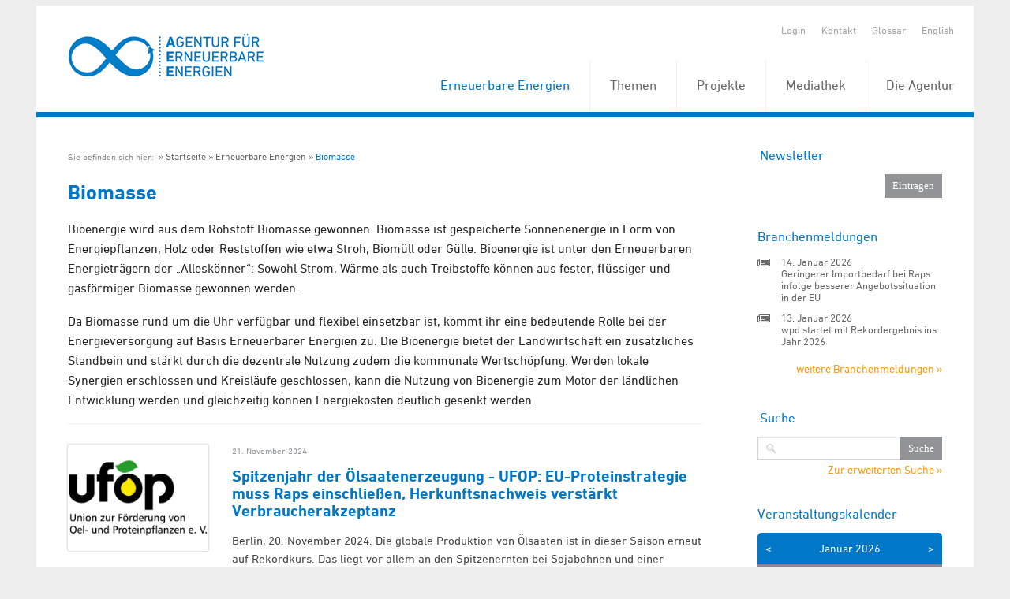

--- FILE ---
content_type: text/html; charset=utf-8
request_url: https://unendlich-viel-energie.de/erneuerbare-energie/bioenergie?page=7
body_size: 9231
content:
<!DOCTYPE html>


<!-- paulirish.com/2008/conditional-stylesheets-vs-css-hacks-answer-neither/ -->
<!--[if IE 7]>    <html class="ie7 oldie" lang="de" xml:lang="de"> <![endif]-->
<!--[if IE 8]>    <html class="no-js lt-ie9" lang="de" xml:lang="de"> <![endif]-->
<!--[if gt IE 8]><!--> <html class="no-js" lang="de" xml:lang="de"> <!--<![endif]-->

<head>

	<title>Bioenergie: Strom, Wärme und Kraftstoffe aus Biomasse - Agentur für Erneuerbare Energien</title>
	<!-- Set the viewport width to device width for mobile -->
	<meta name="viewport" content="width=device-width, initial-scale=1, maximum-scale=1, user-scalable=0" />
	<meta http-equiv="Content-Type" content="text/html; charset=utf-8" />
	<meta http-equiv="expires" content="Tue, 11 Feb 2020 14:0:00 UTC">
	
	<meta property="og:title" content="" />
	<meta property="og:type" content="website" />
	<link rel="shortcut icon" type="image/x-icon" href="/favicon.ico" />

    <meta name="keywords" content="Bioenergie, Biomasse, Biogas, Biokraftstoffe, Holzenergie, Pellets, Strom, Wärme, Kraftstoffe" />
    <meta name="description" content="Aktuelle Meldungen und Hintergrundinformationen zum Thema Bioenergie." />
	<!-- Included CSS Files -->
	<link rel="stylesheet" href="/stylesheets/foundation.css">
	<link rel="stylesheet" href="/stylesheets/MyFontsWebfontsKit.css">
	<link rel="stylesheet" href="/stylesheets/app.css?rand=1">
	<link rel="stylesheet" href="/stylesheets/print.css" media="print"/>
	<link rel="stylesheet" href="/stylesheets/form.css">
<script src="/javascripts/modernizr.foundation.js"></script>
<script src="/javascripts/foundation.min.js"></script>
    <script type="text/javascript" src="/javascripts/jquery.calendario.js"></script>
    <!-- Initialize JS Plugins -->
    <script src="/javascripts/app.js"></script>




</head>

<body class=" de ">
    <div class="row" style="overflow: hidden; margin-top: 7px;">
        <div class="sixteen columns">

            <header style="position: relative; z-index: 3000;">
                <div class="row">
                    <div class="sixteen columns">

                        <ul class="quicklinks clearfix">
                            <li>
                                                                    <a href="/login" title="Login">Login</a>
                                                            </li>

                            
                            <li><a href="/kontakt" title="Kontakt">Kontakt</a></li>
                            <li><a href="/glossar" title="Glossar">Glossar</a></li>
                            

                            
                                                            <li>
                                                                            <a href="/renewables-in-germany/biomass" title="English">
                                            English
                                        </a>
                                                                    </li>
                            
                        </ul>

                                                   <a href="https://www.unendlich-viel-energie.de" title="Startseite" class="logo">
                                <img src="/images/agentur-fuer-erneuerbare-energie.png" alt="">
                            </a>
                       
                        <nav id="topnav" style="position:relative;">
                          <ul >
                                                            <li class="active" style="z-index:999;">
                                    <a  href="/erneuerbare" title="Erneuerbare Energien">
                                        Erneuerbare Energien
                                    </a>

                                                                                <ul>
                                                                                                    <li style="z-index:999;">
                                    <a  href="/erneuerbare/wind" title="Wind">
                                        Wind
                                    </a>

                                                                                </li>
                                                                                                <li style="z-index:999;">
                                    <a  href="/erneuerbare/sonne" title="Sonne">
                                        Sonne
                                    </a>

                                                                                </li>
                                                                                                <li class="active"  style="z-index:999;">
                                    <a  href="/erneuerbare/bioenergie" title="Biomasse">
                                        Biomasse
                                    </a>

                                                                                </li>
                                                                                                <li style="z-index:999;">
                                    <a  href="/erneuerbare/wasserkraft" title="Wasserkraft">
                                        Wasserkraft
                                    </a>

                                                                                </li>
                                                                                                <li style="z-index:999;">
                                    <a  href="/erneuerbare/gute-gruende" title="Gute Gründe">
                                        Gute Gründe
                                    </a>

                                                                                </li>
                                                                                                <li style="z-index:999;">
                                    <a  href="/erneuerbare/erdwaerme" title="Erd- und Umweltwärme">
                                        Erd- und Umweltwärme
                                    </a>

                                                                                </li>
                                                                                                <li style="z-index:999;">
                                    <a  href="/erneuerbare/die-elf-wichtigsten-fakten-zu-den-erneuerbaren" title="Fakten zu den Erneuerbaren">
                                        Fakten zu den Erneuerbaren
                                    </a>

                                                                                </li>
                                                                                                <li style="z-index:999;">
                                    <a  href="/erneuerbare/frauen-der-energiewende" title="Frauen der Energiewende">
                                        Frauen der Energiewende
                                    </a>

                                                                                </li>
                                                                                                <li style="z-index:999;">
                                    <a  href="/erneuerbare/instrumente" title="Instrumente">
                                        Instrumente
                                    </a>

                                                                                </li></ul></li>
                                                                                                    <li style="z-index:999;">
                                    <a  href="/themen" title="Themen">
                                        Themen
                                    </a>

                                                                                <ul>
                                                                                                    <li style="z-index:999;">
                                    <a  href="/themen/strom" title="Strom">
                                        Strom
                                    </a>

                                                                                </li>
                                                                                                <li style="z-index:999;">
                                    <a  href="/themen/waerme" title="Wärme">
                                        Wärme
                                    </a>

                                                                                </li>
                                                                                                <li style="z-index:999;">
                                    <a  href="/themen/verkehr" title="Verkehr">
                                        Verkehr
                                    </a>

                                                                                </li>
                                                                                                <li style="z-index:999;">
                                    <a  href="/themen/politik" title="Politik">
                                        Politik
                                    </a>

                                                                                </li>
                                                                                                <li style="z-index:999;">
                                    <a  href="/themen/wirtschaft" title="Wirtschaft">
                                        Wirtschaft
                                    </a>

                                                                                <ul>
                                                                                                    <li style="z-index:999;">
                                    <a  href="/themen/wirtschaft/koepfe-der-branche" title="Köpfe der Branche">
                                        Köpfe der Branche
                                    </a>

                                                                                </li>
                                                                                                <li style="z-index:999;">
                                    <a  href="/themen/wirtschaft/branchenmeldungen" title="Branchenmeldungen">
                                        Branchenmeldungen
                                    </a>

                                                                                </li></ul></li>
                                                                                                    <li style="z-index:999;">
                                    <a  href="/themen/akzeptanz-erneuerbarer" title="Akzeptanz">
                                        Akzeptanz
                                    </a>

                                                                                </li>
                                                                                                <li style="z-index:999;">
                                    <a  href="/themen/mythen" title="Mythen der Atomkraft">
                                        Mythen der Atomkraft
                                    </a>

                                                                                </li>
                                                                                                <li style="z-index:999;">
                                    <a  href="/themen/erneuerbare-karriere" title="Erneuerbare Karriere">
                                        Erneuerbare Karriere
                                    </a>

                                                                                </li></ul></li>
                                                                                                    <li style="z-index:999;">
                                    <a  href="/projekte" title="Projekte">
                                        Projekte
                                    </a>

                                                                                <ul>
                                                                                                    <li style="z-index:999;">
                                    <a  href="/projekte/energie-kommunen" title="Energie-Kommunen">
                                        Energie-Kommunen
                                    </a>

                                                                                </li>
                                                                                                <li style="z-index:999;">
                                    <a  href="/projekte/energie-kommune-des-jahres" title="Energie-Kommune des Jahres">
                                        Energie-Kommune des Jahres
                                    </a>

                                                                                </li>
                                                                                                <li style="z-index:999;">
                                    <a  href="/projekte/energiewende-partnerstadt_2024" title="Energiewende Partnerstadt 3.0">
                                        Energiewende Partnerstadt 3.0
                                    </a>

                                                                                </li>
                                                                                                <li style="z-index:999;">
                                    <a  href="/projekte/foederale-energiewende" title="Föderale Energiewende">
                                        Föderale Energiewende
                                    </a>

                                                                                </li>
                                                                                                <li style="z-index:999;">
                                    <a  href="/projekte/forum-rund-um-die-energie-kommunen" title="Forum rund um die Energie-Kommunen">
                                        Forum rund um die Energie-Kommunen
                                    </a>

                                                                                </li>
                                                                                                <li style="z-index:999;">
                                    <a  href="/projekte/forum-synergiewende" title="Forum Synergiewende">
                                        Forum Synergiewende
                                    </a>

                                                                                </li>
                                                                                                <li style="z-index:999;">
                                    <a  href="/projekte/huckepack-prinzip" title="Huckepack-Prinzip">
                                        Huckepack-Prinzip
                                    </a>

                                                                                </li>
                                                                                                <li style="z-index:999;">
                                    <a  href="/projekte/komfi" title="KomFi">
                                        KomFi
                                    </a>

                                                                                </li>
                                                                                                <li style="z-index:999;">
                                    <a  href="/projekte/online-wertschoepfungsrechner" title="Online-Wertschöpfungsrechner">
                                        Online-Wertschöpfungsrechner
                                    </a>

                                                                                </li>
                                                                                                <li style="z-index:999;">
                                    <a  href="/projekte/schach" title="SCHACH">
                                        SCHACH
                                    </a>

                                                                                </li>
                                                                                                <li style="z-index:999;">
                                    <a  href="/projekte/bigtrans" title="BigTrans">
                                        BigTrans
                                    </a>

                                                                                </li>
                                                                                                <li style="z-index:999;">
                                    <a  href="/projekte/gesichter-der-biokraftstoffe" title="Gesichter der Biokraftstoffe">
                                        Gesichter der Biokraftstoffe
                                    </a>

                                                                                </li>
                                                                                                <li style="z-index:999;">
                                    <a  href="/projekte/projektarchiv" title="Projektarchiv">
                                        Projektarchiv
                                    </a>

                                                                                <ul>
                                                                                                    <li style="z-index:999;">
                                    <a  href="/projekte/projektarchiv/action-for-energy-efficiency-in-baltic-cities" title="Action for Energy Efficiency in Baltic Cities">
                                        Action for Energy Efficiency in Baltic Cities
                                    </a>

                                                                                </li>
                                                                                                <li style="z-index:999;">
                                    <a  href="/projekte/projektarchiv/energie-update" title="energie-update.de">
                                        energie-update.de
                                    </a>

                                                                                </li>
                                                                                                <li style="z-index:999;">
                                    <a  href="/projekte/projektarchiv/energiewende-partnerstadt-1" title="Energiewende_PartnerStadt">
                                        Energiewende_PartnerStadt
                                    </a>

                                                                                </li>
                                                                                                <li style="z-index:999;">
                                    <a  href="/projekte/projektarchiv/engovernance" title="EnGovernance">
                                        EnGovernance
                                    </a>

                                                                                </li>
                                                                                                <li style="z-index:999;">
                                    <a  href="/projekte/projektarchiv/erneuerbar-statt-atomar" title="Erneuerbar statt atomar">
                                        Erneuerbar statt atomar
                                    </a>

                                                                                </li>
                                                                                                <li style="z-index:999;">
                                    <a  href="/projekte/projektarchiv/forschungsradar-energiewende" title="Forschungsradar Energiewende">
                                        Forschungsradar Energiewende
                                    </a>

                                                                                </li>
                                                                                                <li style="z-index:999;">
                                    <a  href="/projekte/projektarchiv/fluxlicon" title="Fluxlicon">
                                        Fluxlicon
                                    </a>

                                                                                </li>
                                                                                                <li style="z-index:999;">
                                    <a  href="/projekte/projektarchiv/fachgespraech-gruene-arbeitswelt" title="Grüne Arbeitswelt">
                                        Grüne Arbeitswelt
                                    </a>

                                                                                </li>
                                                                                                <li style="z-index:999;">
                                    <a  href="/projekte/projektarchiv/integer" title="INTEGER">
                                        INTEGER
                                    </a>

                                                                                </li>
                                                                                                <li style="z-index:999;">
                                    <a  href="/projekte/projektarchiv/kommunalewaermewende" title="Kommunale Wärmewende">
                                        Kommunale Wärmewende
                                    </a>

                                                                                </li>
                                                                                                <li style="z-index:999;">
                                    <a  href="/projekte/projektarchiv/klimapro-2030" title="KlimaPro 2030">
                                        KlimaPro 2030
                                    </a>

                                                                                </li>
                                                                                                <li style="z-index:999;">
                                    <a  href="/projekte/projektarchiv/kombikraftwerk" title="Kombikraftwerk">
                                        Kombikraftwerk
                                    </a>

                                                                                </li>
                                                                                                <li style="z-index:999;">
                                    <a  href="/projekte/projektarchiv/kommunal-erneuerbar" title="Kommunal Erneuerbar">
                                        Kommunal Erneuerbar
                                    </a>

                                                                                </li>
                                                                                                <li style="z-index:999;">
                                    <a  href="/projekte/projektarchiv/leco" title="Local Energy Communities">
                                        Local Energy Communities
                                    </a>

                                                                                </li>
                                                                                                <li style="z-index:999;">
                                    <a  href="/projekte/projektarchiv/power2u-empowerment-der-haushalte-zur-teilhabe-an-der-dekarbonisierung" title="Power2U">
                                        Power2U
                                    </a>

                                                                                </li>
                                                                                                <li style="z-index:999;">
                                    <a  href="/projekte/projektarchiv/rewa" title="ReWA">
                                        ReWA
                                    </a>

                                                                                </li>
                                                                                                <li style="z-index:999;">
                                    <a  href="/projekte/projektarchiv/transhyde" title="TransHyDE">
                                        TransHyDE
                                    </a>

                                                                                </li></ul></li></ul></li>
                                                                                                    <li style="z-index:999;">
                                    <a  href="/mediathek" title="Mediathek">
                                        Mediathek
                                    </a>

                                                                                <ul>
                                                                                                    <li style="z-index:999;">
                                    <a  href="/mediathek/grafiken" title="Grafiken">
                                        Grafiken
                                    </a>

                                                                                </li>
                                                                                                <li style="z-index:999;">
                                    <a  href="/mediathek/interaktive-grafiken" title="Interaktive Grafiken">
                                        Interaktive Grafiken
                                    </a>

                                                                                </li>
                                                                                                <li style="z-index:999;">
                                    <a  href="/mediathek/publikationen" title="Publikationen">
                                        Publikationen
                                    </a>

                                                                                </li>
                                                                                                <li style="z-index:999;">
                                    <a  href="/mediathek/visual-storys" title="Visual Storys">
                                        Visual Storys
                                    </a>

                                                                                </li>
                                                                                                <li style="z-index:999;">
                                    <a  href="/mediathek/filme-animationen" title="Animationen &amp; Filme">
                                        Animationen &amp; Filme
                                    </a>

                                                                                </li></ul></li>
                                                                                                    <li style="z-index:999;">
                                    <a  href="/die-agentur" title="Die Agentur">
                                        Die Agentur
                                    </a>

                                                                                <ul>
                                                                                                    <li style="z-index:999;">
                                    <a  href="/die-agentur/ueber-uns" title="Über uns">
                                        Über uns
                                    </a>

                                                                                </li>
                                                                                                <li style="z-index:999;">
                                    <a  href="/die-agentur/20-jahre-aee" title="20 Jahre AEE">
                                        20 Jahre AEE
                                    </a>

                                                                                </li>
                                                                                                <li style="z-index:999;">
                                    <a  href="/die-agentur/presse" title="Presse">
                                        Presse
                                    </a>

                                                                                </li>
                                                                                                <li style="z-index:999;">
                                    <a  href="/die-agentur/newsletter" title="Newsletter">
                                        Newsletter
                                    </a>

                                                                                </li>
                                                                                                <li style="z-index:999;">
                                    <a  href="/die-agentur/leistungen" title="Leistungen">
                                        Leistungen
                                    </a>

                                                                                </li>
                                                                                                <li style="z-index:999;">
                                    <a  href="/die-agentur/unterstuetzer" title="Unterstützer">
                                        Unterstützer
                                    </a>

                                                                                </li>
                                                                                                <li style="z-index:999;">
                                    <a  href="/die-agentur/stellenangebote" title="Stellenangebote">
                                        Stellenangebote
                                    </a>

                                                                                </li></ul></li></ul></li>
                                                                                              </ul>
                        </nav>



                    </div>
                </div>
            </header>

            
            <div class="content">
                <div class="row" id="content_section">
                    <div id="centre" class="twelve columns">

                        <div class="main">

                                                            <div class="breadcrumb">
                                    <ul class="clearfix">
                                        <li>
                                            Sie befinden sich hier:&nbsp;
                                        </li>
                                                                                    <li ><a href="/startseite" title="Startseite">Startseite</a></li>
                                                                                    <li ><a href="/erneuerbare" title="Erneuerbare Energien">Erneuerbare Energien</a></li>
                                                                                    <li  class="active" ><a href="/erneuerbare/bioenergie" title="Biomasse">Biomasse</a></li>
                                                                            </ul>
                                </div>
                            
                            <div id="startpage_articles">
							 
	<h1 id="category2">Biomasse</h1>

    <div class="category_description">
        <p class="MsoNormal">Bioenergie wird aus dem Rohstoff Biomasse gewonnen. Biomasse
ist gespeicherte Sonnenenergie in Form von Energiepflanzen, Holz oder
Reststoffen wie etwa Stroh, Biomüll oder Gülle. Bioenergie ist unter den
Erneuerbaren Energieträgern der „Alleskönner“: Sowohl Strom, Wärme als auch
Treibstoffe können aus fester, flüssiger und gasförmiger Biomasse gewonnen
werden.<o:p /></p> 
  <p class="MsoNormal">Da Biomasse rund um die Uhr verfügbar und flexibel
einsetzbar ist, kommt ihr eine bedeutende Rolle bei der Energieversorgung auf
Basis Erneuerbarer Energien zu. Die Bioenergie bietet der Landwirtschaft ein
zusätzliches Standbein und stärkt durch die dezentrale Nutzung zudem die
kommunale Wertschöpfung. Werden lokale Synergien erschlossen und Kreisläufe
geschlossen, kann die Nutzung von Bioenergie zum Motor der ländlichen
Entwicklung werden und gleichzeitig können Energiekosten deutlich gesenkt
werden.<o:p /></p> 
  <p class="MsoNormal"> </p>
    </div>

	        <article class="row">

			 
									<div class="four columns">
						<a href="/erneuerbare/bioenergie/spitzenjahr-der-oelsaatenerzeugung-ufop-eu-proteinstrategie-muss-raps-einschliessen-herkunftsnachweis-verstaerkt-verbraucherakzeptanz">
							<img src="/media/image/4157.ufop_logo_400x300.jpg"
								alt="ufop_logo_400x300" />
						</a>
					</div>
				
				<div class=" twelve  columns">
					<time class="atime">21. November 2024 </time>
					<h4 class="article_link article_title">
						<a href="/erneuerbare/bioenergie/spitzenjahr-der-oelsaatenerzeugung-ufop-eu-proteinstrategie-muss-raps-einschliessen-herkunftsnachweis-verstaerkt-verbraucherakzeptanz">
							Spitzenjahr der Ölsaatenerzeugung - UFOP: EU-Proteinstrategie muss Raps einschließen, Herkunftsnachweis verstärkt Verbraucherakzeptanz
						</a>
					</h4>

                    <p>Berlin, 20. November 2024. Die globale Produktion von Ölsaaten ist in dieser Saison erneut auf Rekordkurs. Das liegt vor allem an den Spitzenernten bei Sojabohnen und einer höheren Erzeugung von Palmkernen. Das kleinere Angebot an Raps wird so mehr als ausgeglichen.                        <a class="weiterlesen" href="/erneuerbare/bioenergie/spitzenjahr-der-oelsaatenerzeugung-ufop-eu-proteinstrategie-muss-raps-einschliessen-herkunftsnachweis-verstaerkt-verbraucherakzeptanz">
                            Weiterlesen &raquo;                        </a>
                    </p>

			 


                
                
            </div>
        </article>
	        <article class="row">

			 
									<div class="four columns">
						<a href="/erneuerbare/bioenergie/aenderung-der-38-bimschv-ignoriert-situation-kleiner-und-mittelstaendischer-unternehmen">
							<img src="/media/image/56231.var2.Logo_hbb_hauptstadtbüro_bioenergie_400_300.png"
								alt="Logo_hbb_hauptstadtbüro_bioenergie_400_300" />
						</a>
					</div>
				
				<div class=" twelve  columns">
					<time class="atime">15. November 2024 </time>
					<h4 class="article_link article_title">
						<a href="/erneuerbare/bioenergie/aenderung-der-38-bimschv-ignoriert-situation-kleiner-und-mittelstaendischer-unternehmen">
							Änderung der 38. BImSchV ignoriert Situation kleiner und mittelständischer Unternehmen
						</a>
					</h4>

                    <p>Berlin, 14.11.24. Gestern hat das Bundeskabinetts die 38. Bundes-Immissionsschutzverordnung (BImSchV) beschlossen und damit Reglungen zur Stabilisierung der THG-Quote im Kraftstoffsektor auf den Weg gebracht. Demnach darf die Mineralölindustrie in den kommenden zwei Jahren nur noch...                        <a class="weiterlesen" href="/erneuerbare/bioenergie/aenderung-der-38-bimschv-ignoriert-situation-kleiner-und-mittelstaendischer-unternehmen">
                            Weiterlesen &raquo;                        </a>
                    </p>

			 


                
                
            </div>
        </article>
	        <article class="row">

			 
									<div class="four columns">
						<a href="/erneuerbare/bioenergie/thg-quote-erneut-drastisch-uebererfuellt-%e2%80%93-zulassungsverfahren-zur-verhinderung-von-falschdeklarationen-erforderlich">
							<img src="/media/image/4161.VDB_logo_400x300.jpg"
								alt="VDB_logo_400x300" />
						</a>
					</div>
				
				<div class=" twelve  columns">
					<time class="atime">15. November 2024 </time>
					<h4 class="article_link article_title">
						<a href="/erneuerbare/bioenergie/thg-quote-erneut-drastisch-uebererfuellt-%e2%80%93-zulassungsverfahren-zur-verhinderung-von-falschdeklarationen-erforderlich">
							THG-Quote erneut drastisch übererfüllt - Zulassungsverfahren zur Verhinderung von Falschdeklarationen erforderlich
						</a>
					</h4>

                    <p>Berlin, 14.11.2024. Die Treibhausminderungsquote (THG-Quote) ist auch im Jahr 2023 drastisch übererfüllt worden. Die Generalzolldirektion hat die aktuellen Zahlen veröffentlicht. Die tatsächliche Treibhausgasminderung liegt mit nominell 11 Prozent demnach weit über dem gesetzlichen Ziel von 8...                        <a class="weiterlesen" href="/erneuerbare/bioenergie/thg-quote-erneut-drastisch-uebererfuellt-%e2%80%93-zulassungsverfahren-zur-verhinderung-von-falschdeklarationen-erforderlich">
                            Weiterlesen &raquo;                        </a>
                    </p>

			 


                
                
            </div>
        </article>
	        <article class="row">

			 
									<div class="four columns">
						<a href="/erneuerbare/bioenergie/uebergangsloesung-fuer-von-stilllegung-bedrohte-bioenergieanlagen-dringend-erforderlich">
							<img src="/media/image/56231.var2.Logo_hbb_hauptstadtbüro_bioenergie_400_300.png"
								alt="Logo_hbb_hauptstadtbüro_bioenergie_400_300" />
						</a>
					</div>
				
				<div class=" twelve  columns">
					<time class="atime">14. November 2024 </time>
					<h4 class="article_link article_title">
						<a href="/erneuerbare/bioenergie/uebergangsloesung-fuer-von-stilllegung-bedrohte-bioenergieanlagen-dringend-erforderlich">
							Übergangslösung für von Stilllegung bedrohte Bioenergieanlagen dringend erforderlich
						</a>
					</h4>

                    <p>Berlin 13.11.24. Mit der heutigen Regierungserklärung skizziert Bundeskanzler Olaf Scholz einen möglichen Fahrplan für die kommenden Monate bis zur Neuwahl des Bundestags. Die Bioenergieverbände im Hauptstadtbüro Bioenergie nehmen dies zum Anlass, auf dringenden Handlungsbedarf insbesondere im...                        <a class="weiterlesen" href="/erneuerbare/bioenergie/uebergangsloesung-fuer-von-stilllegung-bedrohte-bioenergieanlagen-dringend-erforderlich">
                            Weiterlesen &raquo;                        </a>
                    </p>

			 


                
                
            </div>
        </article>
	        <article class="row">

			 
									<div class="four columns">
						<a href="/erneuerbare/bioenergie/brasilien-dominiert-eu-sojaimporte">
							<img src="/media/image/4157.ufop_logo_400x300.jpg"
								alt="ufop_logo_400x300" />
						</a>
					</div>
				
				<div class=" twelve  columns">
					<time class="atime">14. November 2024 </time>
					<h4 class="article_link article_title">
						<a href="/erneuerbare/bioenergie/brasilien-dominiert-eu-sojaimporte">
							Brasilien dominiert EU-Sojaimporte
						</a>
					</h4>

                    <p>Berlin, 13. November 2024. Die Sojabohne ist vor Raps die wichtigste Ölsaat, die in die Europäische Union importiert wird. In den ersten vier Monaten des laufenden Wirtschaftsjahres importierte die EU so viel Soja wie seit 2021/22 nicht mehr.                        <a class="weiterlesen" href="/erneuerbare/bioenergie/brasilien-dominiert-eu-sojaimporte">
                            Weiterlesen &raquo;                        </a>
                    </p>

			 


                
                
            </div>
        </article>
	        <article class="row">

			 
									<div class="four columns">
						<a href="/erneuerbare/bioenergie/krawczyk-fordert-anhebung-der-thg-quotenverpflichtung-auf-37-prozent">
							<img src="/media/image/4157.ufop_logo_400x300.jpg"
								alt="ufop_logo_400x300" />
						</a>
					</div>
				
				<div class=" twelve  columns">
					<time class="atime">14. November 2024 </time>
					<h4 class="article_link article_title">
						<a href="/erneuerbare/bioenergie/krawczyk-fordert-anhebung-der-thg-quotenverpflichtung-auf-37-prozent">
							Krawczyk fordert Anhebung der THG-Quotenverpflichtung auf 37 Prozent
						</a>
					</h4>

                    <p>Hannover, 12. November 2024. UFOP-Vorsitzender betont Unverzichtbarkeit von Rapsöl als "iluc-freier" Rohstoff und plädiert für ein Aussetzen der Implementierung der UDB. Der Vorsitzende der Union zur Förderung von Oel- und Proteinpflanzen e. V. (UFOP), Torsten Krawczyk, stellte anlässlich der...                        <a class="weiterlesen" href="/erneuerbare/bioenergie/krawczyk-fordert-anhebung-der-thg-quotenverpflichtung-auf-37-prozent">
                            Weiterlesen &raquo;                        </a>
                    </p>

			 


                
                
            </div>
        </article>
	        <article class="row">

			 
									<div class="four columns">
						<a href="/erneuerbare/bioenergie/energieministerkonferenz-sendet-deutliches-zeichen-in-richtung-bundespolitik">
							<img src="/media/image/56231.var2.Logo_hbb_hauptstadtbüro_bioenergie_400_300.png"
								alt="Logo_hbb_hauptstadtbüro_bioenergie_400_300" />
						</a>
					</div>
				
				<div class=" twelve  columns">
					<time class="atime">8. November 2024 </time>
					<h4 class="article_link article_title">
						<a href="/erneuerbare/bioenergie/energieministerkonferenz-sendet-deutliches-zeichen-in-richtung-bundespolitik">
							Energieministerkonferenz sendet deutliches Zeichen in Richtung Bundespolitik
						</a>
					</h4>

                    <p>Berlin 08.11.24. Heute befasst sich die Energieministerkonferenz (EnMK) im schleswig-holsteinischen Brunsbüttel final mit einer Beschlussvorlage, in der die Länder Verbesserung der finanziellen Rahmenbedingungen für die Bioenergie fordern. Die Vorlage geht auf eine Initiative von Gastgeber Tobias...                        <a class="weiterlesen" href="/erneuerbare/bioenergie/energieministerkonferenz-sendet-deutliches-zeichen-in-richtung-bundespolitik">
                            Weiterlesen &raquo;                        </a>
                    </p>

			 


                
                
            </div>
        </article>
	        <article class="row">

			 
									<div class="four columns">
						<a href="/erneuerbare/bioenergie/%e2%80%9esie-sind-der-leuchtturm-der-branche%e2%80%9c">
							<img src="/media/image/92551.PXL_20241030_180909431.jpg"
								alt="PXL_20241030_180909431" />
						</a>
					</div>
				
				<div class=" twelve  columns">
					<time class="atime">31. Oktober 2024 </time>
					<h4 class="article_link article_title">
						<a href="/erneuerbare/bioenergie/%e2%80%9esie-sind-der-leuchtturm-der-branche%e2%80%9c">
							"Sie sind der Leuchtturm der Branche"
						</a>
					</h4>

                    <p>Mit diesen Worten nahm die Parlamentarische Staatssekretärin Dr. Ophelia Nick am Donnerstagabend das Gefühl der Zuschauer*innen, das die ganze Zeit die Verleihung des CERES AWARD begleiten sollte, bereits vorweg. Die Preisverleihung von agrarheute hielt, was sie mit Blick auf die vergangenen...                        <a class="weiterlesen" href="/erneuerbare/bioenergie/%e2%80%9esie-sind-der-leuchtturm-der-branche%e2%80%9c">
                            Weiterlesen &raquo;                        </a>
                    </p>

			 


                
                
            </div>
        </article>
	        <article class="row">

			 
									<div class="four columns">
						<a href="/erneuerbare/bioenergie/deutschland-wichtiger-lieferant-von-biodiesel-in-die-usa">
							<img src="/media/image/4157.ufop_logo_400x300.jpg"
								alt="ufop_logo_400x300" />
						</a>
					</div>
				
				<div class=" twelve  columns">
					<time class="atime">31. Oktober 2024 </time>
					<h4 class="article_link article_title">
						<a href="/erneuerbare/bioenergie/deutschland-wichtiger-lieferant-von-biodiesel-in-die-usa">
							Deutschland wichtiger Lieferant von Biodiesel in die USA
						</a>
					</h4>

                    <p>Berlin, 30. Oktober 2024. Die US-Biodieselimporte verliefen in den zurückliegenden Monaten rege. Seit 2022 haben sich die Mengen sogar verdoppelt. Dabei dominierten, angesichts des attraktiven Preisniveaus, insbesondere EU-Herkünfte.                        <a class="weiterlesen" href="/erneuerbare/bioenergie/deutschland-wichtiger-lieferant-von-biodiesel-in-die-usa">
                            Weiterlesen &raquo;                        </a>
                    </p>

			 


                
                
            </div>
        </article>
	        <article class="row">

			 
									<div class="four columns">
						<a href="/erneuerbare/bioenergie/getreiderat-erwartet-hoehere-canolaexporte-aus-kanada">
							<img src="/media/image/4157.ufop_logo_400x300.jpg"
								alt="ufop_logo_400x300" />
						</a>
					</div>
				
				<div class=" twelve  columns">
					<time class="atime">24. Oktober 2024 </time>
					<h4 class="article_link article_title">
						<a href="/erneuerbare/bioenergie/getreiderat-erwartet-hoehere-canolaexporte-aus-kanada">
							Getreiderat erwartet höhere Canolaexporte aus Kanada
						</a>
					</h4>

                    <p>Berlin, 23. Oktober 2024. Die kanadische Canolaernte dürfte 2024 das Vorjahresergebnis nur knapp verfehlen. Bei einem gleichzeitig steigenden Verbrauch und regen Exporten werden die Endbestände voraussichtlich merklich schrumpfen.                        <a class="weiterlesen" href="/erneuerbare/bioenergie/getreiderat-erwartet-hoehere-canolaexporte-aus-kanada">
                            Weiterlesen &raquo;                        </a>
                    </p>

			 


                
                
            </div>
        </article>
	
  <ul class="pagination clearfix" style="clear:both;">
			<li class="prev">
			
			<a href="/erneuerbare/bioenergie?page=6" title="vorherige Seite">
				&laquo;
			</a>
		</li>
  	
			<li >
			
			<a href="/erneuerbare/bioenergie?page=1" title="Zu Seite 1 springen">
		  		1
			</a>
		</li>
			<li >
			
			<a href="/erneuerbare/bioenergie?page=2" title="Zu Seite 2 springen">
		  		2
			</a>
		</li>
			<li >
			
			<a href="/erneuerbare/bioenergie?page=3" title="Zu Seite 3 springen">
		  		3
			</a>
		</li>
			<li >
			
			<a href="/erneuerbare/bioenergie?page=4" title="Zu Seite 4 springen">
		  		4
			</a>
		</li>
			<li >
			
			<a href="/erneuerbare/bioenergie?page=5" title="Zu Seite 5 springen">
		  		5
			</a>
		</li>
			<li >
			
			<a href="/erneuerbare/bioenergie?page=6" title="Zu Seite 6 springen">
		  		6
			</a>
		</li>
			<li class="act">
			
			<a href="/erneuerbare/bioenergie?page=7" title="Zu Seite 7 springen">
		  		7
			</a>
		</li>
			<li >
			
			<a href="/erneuerbare/bioenergie?page=8" title="Zu Seite 8 springen">
		  		8
			</a>
		</li>
			<li >
			
			<a href="/erneuerbare/bioenergie?page=9" title="Zu Seite 9 springen">
		  		9
			</a>
		</li>
			<li >
			
			<a href="/erneuerbare/bioenergie?page=10" title="Zu Seite 10 springen">
		  		10
			</a>
		</li>
			<li >
			
			<a href="/erneuerbare/bioenergie?page=11" title="Zu Seite 11 springen">
		  		11
			</a>
		</li>
			<li >
			
			<a href="/erneuerbare/bioenergie?page=12" title="Zu Seite 12 springen">
		  		12
			</a>
		</li>
			<li >
			
			<a href="/erneuerbare/bioenergie?page=13" title="Zu Seite 13 springen">
		  		13
			</a>
		</li>
			<li >
			
			<a href="/erneuerbare/bioenergie?page=14" title="Zu Seite 14 springen">
		  		14
			</a>
		</li>
			<li >
			
			<a href="/erneuerbare/bioenergie?page=15" title="Zu Seite 15 springen">
		  		15
			</a>
		</li>
			<li >
			
			<a href="/erneuerbare/bioenergie?page=16" title="Zu Seite 16 springen">
		  		16
			</a>
		</li>
			<li >
			
			<a href="/erneuerbare/bioenergie?page=17" title="Zu Seite 17 springen">
		  		17
			</a>
		</li>
			<li >
			
			<a href="/erneuerbare/bioenergie?page=18" title="Zu Seite 18 springen">
		  		18
			</a>
		</li>
			<li >
			
			<a href="/erneuerbare/bioenergie?page=19" title="Zu Seite 19 springen">
		  		19
			</a>
		</li>
			<li >
			
			<a href="/erneuerbare/bioenergie?page=20" title="Zu Seite 20 springen">
		  		20
			</a>
		</li>
				<li class="next">
			
			<a href="/erneuerbare/bioenergie?page=8" title="nächste Seite">
				&raquo;
			</a>
		</li>
	</ul>


 
							</div>

                            <div id="to-top">
                                <a href="#" title="Nach Oben">
                                    Nach Oben
                                </a>
                            </div>
                        </div>

                    </div>
                    <div id="rhs" class="four columns" >
						<div class="sidebar" id="sidebar_section" >
                          
						   
                            
						

							<div class="box" id="newsletter_section">
								<!-- -->
                                <form class="newsletterform custom" method="get" action="/die-agentur/newsletter">
                                    <fieldset>
                                        <legend style="display: block;">Newsletter</legend>
                                        <div class="field_with_submit">
                                            <!--<input name="f_email" type="text" maxlength="128" />-->
                                            <input class="submit" type="submit" value="Eintragen" />
                                        </div>

                                    </fieldset>
                                </form>
                            </div> 

													<div id="branch_news_section" class="box clearfix">
								<h4>Branchenmeldungen</h4>
								<ul class="branchenmeldungen">
																		<li>
										<time class="atime">14. Januar 2026 </time>
										<h5><a href="/index.php/cat/174/aid/54961/start/60/title/Geringerer_Importbedarf_bei_Raps_infolge_besserer_Angebotssituation_in_der_EU" title="mehr zum Thema: Geringerer Importbedarf bei Raps infolge besserer Angebotssituation in der EU">
											
												Geringerer Importbedarf bei Raps infolge besserer Angebotssituation in der EU
											</a>
										</h5>
									</li>
																		<li>
										<time class="atime">13. Januar 2026 </time>
										<h5><a href="/index.php/cat/174/aid/54951/start/60/title/wpd_startet_mit_Rekordergebnis_ins_Jahr_2026" title="mehr zum Thema: wpd startet mit Rekordergebnis ins Jahr 2026">
											
												wpd startet mit Rekordergebnis ins Jahr 2026
											</a>
										</h5>
									</li>
																	</ul>

								<div class="right" style="margin-top: 20px;">
									<a href="/presse/branchenmeldungen" title="weitere Branchenmeldungen">weitere Branchenmeldungen &raquo;</a>
								</div>

							</div> 
												
						
													<div class="box" id="search_section">
                                <form class="searchform custom" method="get" action="/suche">
                                    <fieldset>
                                        <legend style="display: block;">Suche</legend>
                                        <label for="suche" style="display:none;">Suche</label>

                                        <div class="field_with_submit">
                                            <input id="suche" name="f_search" type="text" value="" />
                                            <input class="submit" type="submit" value="Suche" />
                                        </div>

                                        <a class="right" style="margin-top: 5px; display: inline-block;" href="/erweiterte-suche" title="Zur erweiterten Suche">
                                            Zur erweiterten Suche &raquo;
                                        </a>

                                    </fieldset>
                                </form>
                            </div> 
						
						
                            <div id="calendar-wrapper" class="hide box">
								<h4 class="calendar-title">Veranstaltungskalender</h4>
                                <div class="calendar-head">
                                    <span id="custom-next">&gt;</span>
                                    <span id="custom-prev">&lt;</span>
                                    <span id="month"></span>
                                    <span id="year"></span>
                                </div>
                                <div id="calendar" class="fc-calendar-container clearfix"></div>
																	<p style="text-align:right;"><a href="/die-agentur/termine/">zur Terminübersicht &raquo;</a></p>
																<br clear="all">
                    		</div>


					 
						</div> 

						<div class="box social" id="social_networking_section">
							<h4>Social Media</h4>
							<ul class="sidesocial">
							<li class="facebook"><a target="_blank" href="https://www.facebook.com/AgenturfuerErneuerbareEnergien">&nbsp;</a></li>
								<li class="twitter"><a target="_blank" href="https://twitter.com/RenewsTweet">&nbsp;</a></li>
								<li class="youtube"><a target="_blank" href="http://www.youtube.com/user/AgenturEE">&nbsp;</a></li>
								<li class="linkedin" style="margin-right:9px;"><a style="width:55px" target="_blank" href="https://www.linkedin.com/company/agentur-für-erneuerbare-energien/mycompany">&nbsp;</a></li>
								
								<li class="instagram"><a target="_blank" href="https://www.instagram.com/agentur.erneuerbare.energien/?hl=de">&nbsp;</a></li>
								
								
							</ul>
						</div> 
					</div> 
				</div> 
			</div> 

			<div id="bottom">

				<div class="row">
					<div class="sixteen columns">
					<p class="spacer">&nbsp;</p> 
					</div>
				</div>

				<div class="row footer-quicklinks" id="quicklinks_section">
					<div class="sixteen columns" id="quicklinks_list">
						<ul class="clearfix">
							<li><a href="/rss2.php" title="RSS-Feed">RSS-Feed</a></li>
							<li><a href="/sitemap" title="Sitemap">Sitemap</a></li>
							<li><a href="/datenschutz" title="Datenschutz">Datenschutz</a></li>
							<li><a href="/impressum" title="Impressum">Impressum</a></li>
						</ul>
					</div> 
				</div> 

				<div class="row" id="footer_section">
					<div class="sixteen columns">
						<footer id="pagefooter" class="row">

							<div id="description" class="nine columns">
																	<h5>Die Agentur für Erneuerbare Energien</h5>
									<p>Die Agentur für Erneuerbare Energien e.V. (AEE) leistet Überzeugungsarbeit für die Energiewende. Sie hat es sich zur Aufgabe gemacht, über die Chancen und Vorteile einer Energieversorgung auf Basis Erneuerbarer Energien aufzuklären – vom Klimaschutz über eine sichere Energieversorgung bis hin zur regionalen Wertschöpfung. Sie arbeitet partei- und gesellschaftsübergreifend und als eingetragener Verein nicht gewinnorientiert.</p>
									<p>Die allgemeine Presse- und Öffentlichkeitsarbeit wird mittels Jahresbeiträgen von  <a class="footer-link" href="https://www.unendlich-viel-energie.de/die-agentur/unterstuetzer/unsere-unterstuetzer">Unternehmen</a> und einigen  <a class="footer-link" href="https://www.unendlich-viel-energie.de/die-agentur/unterstuetzer/unterstuetzer-ministerien-und-verbaende">Verbänden der Erneuerbaren Energien</a> finanziert. Darüber hinaus bewirbt sich die AEE regelmäßig um Kommunikationsprojekte von Fördermittelgebern wie Ministerien, der EU sowie Stiftungen. </p>
									<!--<p>
									Die Agentur für Erneuerbare Energien e.V. (AEE) leistet Überzeugungsarbeit für die Energiewende. Ihre Aufgabe ist es, über die Chancen und Vorteile einer nachhaltigen Energieversorgung auf Basis Erneuerbarer Energien aufzuklären - vom Klimaschutz über langfristige Versorgungssicherheit bis zur regionalen Wertschöpfung. </p>
									<p>Die AEE wird getragen von Unternehmen und Verbänden der Erneuerbaren Energien. Sie arbeitet partei- und gesellschaftsübergreifend. Mehrere ihrer Kommunikationsprojekte werden von den Bundesministerien für Wirtschaft, für Umwelt und für Landwirtschaft gefördert.</p>-->
									<span id="copyrightnotice">&copy; 2026 - Agentur für Erneuerbare Energien</span>
															</div> 

							<div id="other_website_links" class="seven columns">
								
							</div> 
						</footer> 
					</div>
				</div> 



				<!-- Included JS Files -->
			
			
			<!-- Matomo -->
			<style>
			#matomo-opt-out label{
				display:inline;
			}
			</style>
			<script>
			var _paq = window._paq = window._paq || [];
			/* tracker methods like "setCustomDimension" should be called before "trackPageView" */
			_paq.push(['disableCookies']); 
			_paq.push(['trackPageView']);
			_paq.push(['enableLinkTracking']);
			(function() {

				var u="https://unendlichvielenergie.matomo.cloud/";

				_paq.push(['setTrackerUrl', u+'matomo.php']);

				_paq.push(['setSiteId', '1']);

				var d=document, g=d.createElement('script'), s=d.getElementsByTagName('script')[0];

				g.async=true; g.src='//cdn.matomo.cloud/unendlichvielenergie.matomo.cloud/matomo.js'; s.parentNode.insertBefore(g,s);

			})();
			</script>
			<!-- End Matomo Code -->
			

			<br clear="all">
		</div> 
	</div>
</div>
</body>
</html>

--- FILE ---
content_type: text/css
request_url: https://unendlich-viel-energie.de/stylesheets/app.css?rand=1
body_size: 4345
content:
@import url("navigation.css");
@import url("calendar.css");
@import url("font.css");

.clearfix:after, .fc-row:after {
	content: ".";
	display: block;
	clear: both;
	visibility: hidden;
	line-height: 0;
	height: 0;
}

.clearfix {
	display: inline-block;
}

html[xmlns] .clearfix, html[xmls] fc-row {
	display: block;
}

* html .clearfix, * html .fc-row {
	height: 1%;
}

body {
	background-color: #eeeeee;
	font-family: 'DINNextLTPro-Regular';
}
* {
	font-family: 'DINNextLTPro-Regular';
}
h1,h2,h3,h4,h5 {
	font-family: 'DINNextLTPro-Bold';
	font-weight: normal;
}

h1, h1 a {
	font-size: 26px;
	color: #0077c7 !important;
}

h2{
font-size:18px;
color: #444;
text-transform: uppercase;
}

h3, h3 a {
	font-size:14px;
	color: #444;
	text-transform: none;
}

h4.article_link a{
	font-family: 'DINNextLTPro-Bold';
	color:#0077c7;
}

#startpage_articles {
}

#startpage_articles .article_title,
#startpage_articles .article_link a {
	font-family: 'DINNextLTPro-Bold';
	font-size: 20px;
	font-weight: normal;
	color: #0077c7;
}

.text h5 {
	background-color:#F3F3F3;
	color:#676767;
	font-size:13px;
	line-height:21px;
	font-style:italic;
}

.text h5 {
  margin: 1.5em 0 1.5em;
  padding: 2em 5em;
  position:relative;
}
.text h5:before
 {
  color: #999999;
  font-family:Arial, Helvetica, sans-serif;
  font-style:normal;
  content: "\201D";
  font-size: 5em;
  position:absolute;
  left:0.5em;
  top: 0.8em;
  line-height: 0.1em;
}

.text h5:after
 {
  color: #999999;
  font-family:Arial, Helvetica, sans-serif;
  font-style:normal;
  content: "\201C";
  font-size: 5em;
  position:absolute;
  right:0.5em;
  bottom: 0em;
  line-height: 0.1em;
}

.text h5 + h5 {
	margin-top:-2em;
	padding-left:5em;
	padding-top:0;
	font-family: 'DINNextLTPro-Regular';
	font-size:13px;
	color:#444444;
	font-style:normal;
}

.text h5 + h5:before {
	content:none;
}

.text h5 + h5:after {
	content:none;
}

/*article h3 a {
	text-transform: none;
}*/

article h6 {
	font-weight:normal;
	font-size:13px;
	margin-top:-13px;
	color:#666666;
}
strong, b {
	font-family: 'DINNextLTPro-Bold';
	font-weight: normal;
}
a {
	font-size: 13px;
}

strong em {font-family: 'DINNextLTPro-Bold';}
bold i{font-family: 'DINNextLTPro-Bold';}

.content {
	background-color:#ffffff;
	/*background-color: #f2f2f2;
	margin-top: 7px;*/
}
.content > .row {

}

.toggleNext {
	cursor: pointer;
    color: #0077c7;
    font-size: 17px;
    margin-bottom: 20px;
    font-family: 'DINNextLTPro-Regular';
}

header {
	/*border-top: 10px solid #eeeeee;*/
	border-bottom: 7px solid #0077c7;
	background-color: #fff;
}

/*
header .logo {
	display: inline-block;
	margin: 25px 60px;
}*/

header .logo {
	display: inline-block;
	margin-top:35px;
	margin-left:40px;
	margin-bottom:0;
	margin-right:0;
	float:left;
	clear:left;
	max-width:100%;
}

.flexslider {
	margin: 0px;
	border: 0px;
	border-radius: 0px;
	box-shadow: none;
}
.flex-control-nav {
	bottom: 20px;
	right: 20px;
	width: auto;
}
.flex-control-paging li a {
	background: #fff;
	text-indent: -9999px;
	display: block;
	width: 10px;
	height: 10px;
	outline: 0;
	margin-left: 10px;
	-moz-border-radius: 5px;
	-webkit-border-radius: 5px;
	border-radius: 5px;
	box-shadow: 0px 0px 0px 5px rgba(138,138,138,0.3);
	-webkit-transition: 0.14s linear;
	-moz-transition: 0.14s linear;
	-o-transition: 0.14s linear;
	transition: 0.14s linear;
}
.flex-control-paging li a.flex-active,
.flex-control-paging li a:hover {
	background: #0077c7;
}

.stage {
	position: relative;
}
.stage .box {
	font-family: 'DINNextLTPro-Regular';
	position: absolute;
	left: 40px;
	top: 20px;
	border: 1px solid #e1e9e9;
	background-color: #1576a7;
	color: #fff;
	padding: 20px;
	width: 540px;
	-webkit-box-shadow: 0px 0px 20px 0px rgba(0,0,0,0.35);
	-moz-box-shadow: 0px 0px 20px 0px rgba(0,0,0,0.35);
	box-shadow: 0px 0px 20px 0px rgba(0,0,0,0.35);
	opacity: 0.9;
	-webkit-border-bottom-right-radius: 10px;
	-moz-border-radius-bottomright: 10px;
	border-bottom-right-radius: 10px;
}
/* dunkle schriftfarbe */
.stage .light_grey .box,
.stage .light_grey .box h2,
.stage .light_grey .box .link-list li a {
	color: #444;
}
.stage li {
	position: relative;
}
.stage .box h2 {
	color: #fff;
	font-size: 31px;
}
.stage .box .link-list {
	margin: 0px;
}
.stage .box .link-list li {
	display: block;
	float: none;
	margin: 0px;
}
.stage .box .link-list li a {
	color: #fff;
	position: relative;
}
.stage .box .link-list li a:before {
	content: '';
	width: 16px;
	height: 14px;
	position: relative;
	display: inline-block;
	background-repeat: no-repeat;
	top: 3px;
}
/* helle icons */
.stage .box .link-list li.icon1 a:before {
	background-image: url(../images/icon_stage_pressemitteilung.png);
}
.stage .box .link-list li.icon2 a:before {
	background-image: url(../images/icon_stage_meldung.png);
}
.stage .box .link-list li.icon3 a:before {
	background-image: url(../images/icon_stage_film.png);
}
.stage .box .link-list li.icon4 a:before {
	background-image: url(../images/icon_stage_studio.png);
}
.stage .box .link-list li.icon5 a:before {
	background-image: url(../images/icon_stage_termin.png);
}
.stage .box .link-list li.icon6 a:before {
	background-image: url(../images/icon_stage_praesentation.png);
}
.stage .box .link-list li.icon7 a:before {
	background-image: url(../images/icon_stage_sonstiges.png);
}
.stage .box .link-list li.icon8 a:before {
	background-image: url(../images/icon_stage_grafik.png);
}

/* dunkle icons */
.stage .light_grey .box .link-list li.icon1 a:before {
	background-image: url(../images/icon_stage_pressemitteilung_dark.png);
}
.stage .light_grey .box .link-list li.icon2 a:before {
	background-image: url(../images/icon_stage_meldung_dark.png);
}
.stage .light_grey .box .link-list li.icon3 a:before {
	background-image: url(../images/icon_stage_film_dark.png);
}
.stage .light_grey .box .link-list li.icon4 a:before {
	background-image: url(../images/icon_stage_studio_dark.png);
}
.stage .light_grey .box .link-list li.icon5 a:before {
	background-image: url(../images/icon_stage_termin_dark.png);
}
.stage .light_grey .box .link-list li.icon6 a:before {
	background-image: url(../images/icon_stage_praesentation_dark.png);
}
.stage .light_grey .box .link-list li.icon7 a:before {
	background-image: url(../images/icon_stage_sonstiges_dark.png);
}
.stage .light_grey .box .link-list li.icon8 a:before {
	background-image: url(../images/icon_stage_grafik_dark.png);
}

.main {
	padding: 40px 40px 100px 40px;
	background-color: #fff;
	position: relative;
}
.content a {
	color: #ff9900;
	font-family: inherit;
	font-size: inherit;
}
.content article img {
	border: 2px solid #fff;
	-webkit-box-shadow: 0px 0px 2px 0px rgba(0,0,0,0.35);
	-moz-box-shadow: 0px 0px 2px 0px rgba(0,0,0,0.35);
	box-shadow: 0px 0px 2px 0px rgba(0,0,0,0.35);
}

.content article td img, .content article table {
	border: none;
	box-shadow: none;
	text-align:center;
}

.content article tr, .content article tr:nth-child(2n) {
	background-color:transparent;
}

.content article table h6 {
	margin-top:-0.1em;
	text-align:center;
}


.main article + article {
	margin-top: 20px!important;
	padding-top: 25px;
	border-top: 1px solid #f2f2f2;
}
.main article .abstract p,
.main article .abstract {
	font-weight: normal;
	font-family:'DINNextLTPro-Bold',sans-serif;
	clear:both;
}
.main article .abstract + .text {
	margin-top: 20px;
}
.main article time {
	color: #929397;
	font-size: 11px;
}
.main article time + h3 {
	margin-top: 5px;
}
.main article .time_tag_holder {
	position: relative;
	line-height: 16px;

	margin-bottom: 10px;
}
.main article .time_tag_holder time {
	display: inline-block;
	position: relative;
	left: auto;
	top: 0px;
	margin-right: 10px;
}
.main article .time_tag_holder ul.keywords {
	display: inline-block;
	position: absolute;
	top: auto;
	left: auto;
	margin-bottom: 0px;
}
.main article h3 {
	margin-bottom: 10px;
}


/*
.main article h3 a,
.main article h3 {
	color: #0077c7;
	font-size: 21px;
	font-family: 'DINNextLTPro-Bold';
}
*/

.main article p,
.text, .text p,
.text ul li {
	font-size: 15px;
	color: #444444;
	line-height: 23px;
	font-family: 'DINNextLTPro-Regular', sans-serif;
}
article p .weiterlesen {
	font-size: 13px;
	white-space: nowrap;
	font-family: 'DINNextLTPro-Regular', sans-serif;
}

.category_description {
	margin-top: 20px;
	border-bottom: 1px solid #f2f2f2;
	margin-bottom:26px;
}
.category_description p {
	font-weight: normal;
	font-family: 'DINNextLTPro-Regular', sans-serif;
}



.text ul {
	margin-left: 20px;
}

/* downloads, verwandte artikel, weiterführende infotmation */
.main article .else {
	margin-top: 40px;
	font-size: 13px;
}
.main article .else h2 {
	font-size: 13px;
	color: #8a8a8a;
	font-family: 'DINNextLTPro-Bold';
	margin: 0;
}

.main article .container_images h2 {
	font-size: 13px;
	color: #8a8a8a;
	font-family: 'DINNextLTPro-Bold';
}

.main article .else ul {
	list-style-type: none;
	margin: 10px 0 0 20px;
	padding: 0;
}

.else.with_picture {
	min-height:160px;
	position:relative;
}

.pusherdowner {
    height: 90px;
}

.registercheckbox {
	margin-bottom:3px;
}

.else.with_picture img {
	position:absolute;
	bottom:55px;
}

.main article .else.with_picture ul li {
	background-image: none;
}
.main article .else.with_picture ul li img {
	display: block;
}
.main article .else.with_picture ul li a {
	padding: 0px;
}
.main article .else ul li {
	background-image: url(../images/icon_download_fallback.png);
	background-repeat: no-repeat;
	background-position: left 5px;
}

.main article .else.weitere_informationen {
	clear:both;
}

.main article .else.weitere_informationen ul li {
	background-image: url(../images/icon_weiterefuehrende_informationen.png);
}
.main article .else ul li a {
	font-size: 13px;
	padding-left: 20px;
	display: block;
}

#glossaryletters li,
#glossaryletters li a {
	font-size:13px;
}

.spacer {
	height:0.5em;
	background-color:white;
	margin:0;
	padding:0;
}

.footer-quicklinks ul {
	background-color: #8a8a8a;
	margin: 0px;
	list-style-type: none;
	padding: 0px;
	padding-left: 40px;
	width: 100%;
}
.footer-quicklinks ul li:first-child {
	border-left: 0px;
}
.footer-quicklinks ul li {
	line-height: 36px;
	float: left;
	border-left: 1px solid #949494;
	margin: 0px;
}
.footer-quicklinks ul li a {
	color: #fff;
	padding: 0px 10px;
	font-size: 11px;
	font-family: 'DINNextLTPro-Bold';
}

footer.row {
	background-color: #fff;
	color: #676767;
	margin: 0px!important;
	padding: 60px 35px;
}
footer h5 {
	font-size: 13px;
	color: #676767;
}
footer p {
	font-size: 11px;
	line-height: 19px;
}

footer a {
	color: #ff9900;
}

footer ul {
	list-style:none;
}

/**************************/
h4, fieldset legend {
	font-family: 'DINNextLTPro-Regular';
	color: #0077c7;
	font-size: 17px;
	margin: 15px 0px;
	display: block;
}
.sidebar h4 {
	margin-top: 0px;
}

.social {
}

.sidesocial {
	margin: 0px;
	padding: 0px;
	list-style-type: none;
}
.sidesocial li {
	float: left;
	width: 17.2%;
}
.sidesocial li + li {
	border-left: 3px solid transparent;
}
.sidesocial a {
	display: block;
	background-position: center;
	background-repeat: no-repeat;
	height: 47px;
	/*text-indent: -10000px;
	background-color: #8A8A8A;
	transition: all 0.3s ease-out 0s;*/
}
.facebook a {
	background-image: url(../images/socialmedia_neu/social_facebook.png);
}
.facebook a:hover {
	/*background-color: #3b5998;*/
}
.twitter a {
	background-image: url(../images/socialmedia_neu/social_twitter.png);
}
.twitter a:hover {
	/*background-color: #4099ff;*/
}
.youtube a {
	background-image: url(../images/socialmedia_neu/social_youtube.png);
}
.youtube a:hover {
	/*background-color: #e30000;*/
}
.rss a {
	background-image: url(../images/socialmedia_neu/social_rss.png);
}
.rss a:hover {
	/*background-color: #ff6200;*/
}
.linkedin a {
	background-image: url(../images/socialmedia_neu/social_linkedin.png);
}
.googleplus a {
	background-image: url(../images/social_googleplus.png);
}
.googleplus a:hover {
	background-color: #d34836;
}
.instagram a {
	background-image: url(../images/socialmedia_neu/social_instagram.png);
}
.instagram a:hover {
	/*background-color: #d34836;*/
}

/**************************/
h3 + ul.keywords {
	margin-top: -10px;
}

ul.keywords {
	margin: 0 0 10px 10px;
	padding: 0px;
	list-style-type: none;
}
ul.keywords li {
	margin-bottom: 5px;
	margin-right: 15px;
}
ul.keywords li,
ul.keywords li a {
	float: left;
	height: 16px;
	line-height: 16px;
	position: relative;
	font-size: 10px;
}
ul.keywords li a {
	background-color: #ff9900;
	color: #fff;
	font-family: 'DINNextLTPro-Regular';

	padding:0 10px 0 13px;

	text-decoration:none;
	-moz-border-radius-bottomright:4px;
	-webkit-border-bottom-right-radius:4px;
	border-bottom-right-radius:4px;
	-moz-border-radius-topright:4px;
	-webkit-border-top-right-radius:4px;
	border-top-right-radius:4px;
}
ul.keywords li a:before {
	content:"";
	float:left;
	position:absolute;
	top:0;
	left:-8px;
	width:0;
	height:0;
	border-color:transparent #ff9900 transparent transparent;
	border-style:solid;
	border-width:8px 8px 8px 0;	}
ul.keywords li a:after {
	content:"";
	position:absolute;
	top:6px;
	left:2px;
	float:left;
	width:4px;
	height:4px;
	-moz-border-radius:2px;
	-webkit-border-radius:2px;
	border-radius:2px;
	background:#fff;
	-moz-box-shadow:-1px -1px 3px #004977;
	-webkit-box-shadow:-1px -1px 3px #004977;
	box-shadow:-1px -1px 3px #004977;
}

ul.keywords li a:hover:before {
	border-right-color: #0077c7;
}
ul.keywords li a:hover {
	background-color: #0077c7;
}

#tags {
	float:left;
	width:85%;"
}

#articledate {
	float:left;
	margin-right:1em;
	height:2em;
}

.summary_event {
}

.teaser {
	position: relative;
	margin-top: 10px;
}
.teaser + .teaser {
	margin-top: 10px;
}
.teaser h4 {
	font-family: 'DINNextLTPro-Regular';
	font-size: 13px;
	/*position: absolute;*/
	position: relative;
	bottom: 0;
	left: 0;
	margin: 0;
	color: #fff;
	background-color: #0077c7;
	color: #fff;
	padding: 8px 10px;
	-webkit-border-top-right-radius: 5px;
	-moz-border-radius-topright: 5px;
	border-top-right-radius: 5px;
}
.teaser img,
.sidebar img {
	display: block;
	width: 100%;
	max-width: 100%;
}
.sidebar .box + .box {
	margin-top: 40px;
}
.sidebar {
	padding-bottom: 40px;
	padding-top: 40px;
	padding-right:40px;
}

.kontakt .row + .row {
	margin-top: 20px;
}

ul.branchenmeldungen {
	list-style-type: none;
	margin: 0px;
	padding: 0px;
}
ul.branchenmeldungen li {
	margin-top: 10px;
	padding-left: 30px;
	background-image: url(../images/icon_side_branchennews.png);
	background-repeat: no-repeat;
	background-position: 0px 4px;
	line-height: 15px;
}
ul.branchenmeldungen li time {
	font-size: 13px;
	font-family: 'DINNextLTPro-Regular';
	color: #676767;
}
ul.branchenmeldungen li h5,
ul.branchenmeldungen li h5 a{
	margin: 0px;
	font-weight: normal;
	font-size: 13px;
	font-family: 'DINNextLTPro-Regular';
	color: #676767;
	line-height: 15px;
}

ul.pagination,
ul.letter {
	list-style-type: none;
	margin: 0;
	padding: 0;
	border-top: 1px solid #f2f2f2;
	padding-top: 20px;
	padding-bottom: 20px;
	border-bottom: 1px solid #f2f2f2;
	height: auto;
	clear:both;
}
ul.pagination li,
ul.letter li {
	float: left;
	padding: 0px 5px;
	display: block;
	margin: 0px;
}
ul.pagination li a,
ul.letter li a {
	color: #0077c7;
}


ul.pagination {
	list-style-type: none;
	margin: 0;
	position: relative;
	text-align: center;
	width: 100%;
	border-bottom: 0px;
}
ul.pagination li {
	float: none;
	display: inline-block;
	height: 30px;
	line-height: 30px;
	padding: 0px;
}
ul.pagination li a {
	padding: 0px 13px;
}
ul.pagination li.act a {
	border: 1px solid #e2e2e2;
	color: #000;
}
ul.pagination li.prev,
ul.pagination li.next {
	position: absolute;
	left: 0;
	right: auto;
	background-color: #0077c7;
	color: #fff;
	padding: 0px;
}
ul.pagination li.next {
	right: 0;
	left: auto;
}
ul.pagination li.prev:hover,
ul.pagination li.prev:hover a,
ul.pagination li.next:hover a,
ul.pagination li.next:hover {
	background-color: #fe9900;
}
ul.pagination li.prev a,
ul.pagination li.next a {
	color: #fff;
	padding: 0px;
	display: block;
	padding: 0px 13px;
}
ul.pagination li.deactivated {
	color: #338aab;
	padding: 0px 13px;
}
ul.pagination li.deactivated:hover {
	background-color: #0077c7;
}

.gallery_wrapper {
	background-color: #EEEEEE;
	padding: 20px;
	position: relative;
}
.gallery_block {
	margin: 0px!important;
}
.gallery_block li {
	margin-right: 10px;
}
.gallery_block li img {
	max-width: 100%;
}

p.gallery_caption  {
	text-align:center;
	line-height:1em !important;
}




.shareblock {
	background-color: #f3f3f3;
	margin-top: 40px;
}
.shareblock ul {
	list-style-type: none;
	margin: 0px;
	padding: 0px;
}
.shareblock ul li {
	float: left;
}
.shareblock ul li {
	padding: 14px 20px;
	border-left: 2px solid #fff;
}
.shareblock ul li a {
	background-repeat: no-repeat;
}
.shareblock ul li a.facebook {
	background-image: url(../images/social_share_facebook.png);
	padding-left: 15px;
}
.shareblock ul li a.twitter {
	background-image: url(../images/social_share_twitter.png);
	padding-left: 25px;
	background-position: 0px 1px;
}
.shareblock ul li a.googleplus {
	background-image: url(../images/social_share_googleplus.png);
	padding-left: 25px;
	background-position: 0px 1px;
}
.shareblock ul li a.instagram {
	background-image: url(../images/social_share_instagram.png);
	padding-left: 25px;
	background-position: 0px 1px;
}
.shareblock ul li a.linkedin {
	background-image: url(../images/social_linkedin.png);
	padding-left: 25px;
	background-position: 0px 0px;
}

#to-top {
	/*position: absolute;*/
	left: 0px;
	bottom: 0px;
	padding: 40px 0px;
	text-align: center;
	width: 100%;
	border-top: 1px solid #F2F2F2;
	clear:both;
	/*margin-top: 40px;*/
	/*height: 100px;*/
}
#to-top a:before {
	content: '';
	position: absolute;
	left: 0px;
	top: -3px;
	background-image: url(../images/icon_to_top.png);
	background-repeat: no-repeat;
	height: 24px;
	width: 24px;
	display: inline-block;

}
#to-top a {
	position: relative;
	padding-left: 30px;
}

#sitemap {
	margin-left: 20px;
}


.search_holder {
	margin-top: 50px;
}
.search_holder h3 {
	font-size: 24px;
	font-family: 'DINNextLTPro-Regular';
}
.search_holder article {
	border-top: 1px solid #F2F2F2;
	margin-top: 20px !important;
	padding-top: 25px;
}
.search_holder h4 {
	margin-top: 0px;
	margin-bottom: 10px;
}
.search_holder h4 a {
	color: #0077c7;
	font-family: 'DINNextLTPro-Regular', sans-serif;
	/*font-weight: bold;*/
}
.search_holder .media_result {
	background-image: url(../images/icon_mediathek_search.png);
	background-repeat: no-repeat;
	background-position: 0px 25px;
	padding-left: 80px;
	min-height: 100px;
}

.btn_addtocart {
    font-size: 14px;
    float: left;
}

.publikation_added {
    display: none;
    float: left;
    padding-left: 20px;
    color: red;
    height: 30px;
    line-height: 30px;
}

@media only screen and (min-width : 768px) and (max-width : 1024px) {
	.stage .box {
		left: 10px;
		top: 10px;
	}
	.stage .box h2 {
		font-size: 21px;
	}
}

@media screen and (max-width: 767px) {
	.main, .sidebar {
		height: auto!important;
	}
	.stage .box {
		position: relative;
		left: auto;
		top: auto;
		right: auto;
		bottom: auto;
		width: 100%;
		max-width: 100%;
		border: 0;
	}
	body .flexslider .slides img {
		display: none;
	}
	body .first_video_wrapper,
	body .not_first_video_wrapper {
		float: none;
		width: 100%;
	}

	.shareblock ul {
		padding: 10px;
	}
	.shareblock ul li {
		display: block;
		float: none;
		padding: 0px;
		border-left: 0px;
	}
	.shareblock ul li a.facebook {
		padding-left: 25px;
	}

	.sidebar, .social {
		padding-left:40px;
	}

	.pusherdowner {
	    height: 0;
	}

	.else.with_picture {
		min-height:inherit;
		position:inherit;
	}

	.else.with_picture img {
		position:inherit;
	}

	body .flex-control-nav {
		position: static;
	}
}
a.footer-link{
	font-size:11px;
}
.fancybox img[show-label="1"][alt]{
	margin-bottom:20px;
}
.fancybox img.no-margin[show-label="1"][alt]{
	margin-bottom:0px;
}
.fancybox.pos-relative{
	position:relative;
}
.fancybox .image-label{
	position:absolute;	
	left:0px;
}

